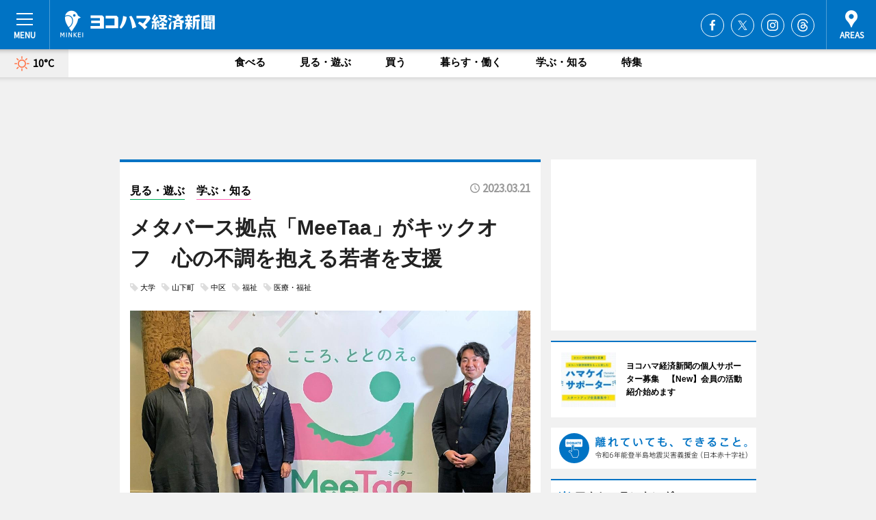

--- FILE ---
content_type: text/html; charset=utf-8
request_url: https://www.google.com/recaptcha/api2/aframe
body_size: 267
content:
<!DOCTYPE HTML><html><head><meta http-equiv="content-type" content="text/html; charset=UTF-8"></head><body><script nonce="_IQy2L2TSQuFnv87vBAShQ">/** Anti-fraud and anti-abuse applications only. See google.com/recaptcha */ try{var clients={'sodar':'https://pagead2.googlesyndication.com/pagead/sodar?'};window.addEventListener("message",function(a){try{if(a.source===window.parent){var b=JSON.parse(a.data);var c=clients[b['id']];if(c){var d=document.createElement('img');d.src=c+b['params']+'&rc='+(localStorage.getItem("rc::a")?sessionStorage.getItem("rc::b"):"");window.document.body.appendChild(d);sessionStorage.setItem("rc::e",parseInt(sessionStorage.getItem("rc::e")||0)+1);localStorage.setItem("rc::h",'1769516800488');}}}catch(b){}});window.parent.postMessage("_grecaptcha_ready", "*");}catch(b){}</script></body></html>

--- FILE ---
content_type: application/javascript; charset=utf-8
request_url: https://fundingchoicesmessages.google.com/f/AGSKWxVJTCXwBG8FSP2ADu2MV2IBXlshxXbBaCmKNmbfwTQyRKPgPCt7R9O7lt_W-sFVw3q4VDUeflFvmtM2f3iUioqtLfgpdWYzj43Kw0VQSGBpNlM223De3kPfvFH7qDrr1DcZiU238M3dNLXiLtidKvxzmIIzoynEyzlXrsuIGJlk7HjJMHafcs7G4cbF/_-ad-top./rotatoradbottom./ad_engine?_ad_big./dynanews/ad-
body_size: -1287
content:
window['6090b603-8e10-455d-ac67-39020f93bd02'] = true;